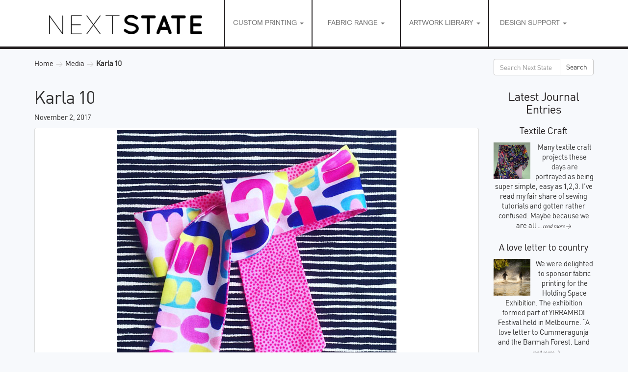

--- FILE ---
content_type: text/html; charset=UTF-8
request_url: https://nextstateprint.com/journal/news/brand-insight-karlacola/attachment/karla-10/
body_size: 17927
content:
<!doctype html>
<html class="no-js" lang="en-AU" prefix="og: https://ogp.me/ns#">
<head>
  <meta charset="utf-8">
  <meta http-equiv="X-UA-Compatible" content="IE=edge">
  <meta name="viewport" content="width=device-width, initial-scale=1">

  <link rel="alternate" type="application/rss+xml" title="Next State Feed" href="https://nextstateprint.com/feed/">
  <link rel="stylesheet" href="//maxcdn.bootstrapcdn.com/font-awesome/4.3.0/css/font-awesome.min.css">
  <link rel="shortcut icon" href="https://nextstateprint.com/wp-content/themes/nextstate/favicon.png" />
  	<style>img:is([sizes="auto" i], [sizes^="auto," i]) { contain-intrinsic-size: 3000px 1500px }</style>
	
            <script data-no-defer="1" data-ezscrex="false" data-cfasync="false" data-pagespeed-no-defer data-cookieconsent="ignore">
                var ctPublicFunctions = {"_ajax_nonce":"afee2b259e","_rest_nonce":"167193dc8f","_ajax_url":"\/wp-admin\/admin-ajax.php","_rest_url":"https:\/\/nextstateprint.com\/wp-json\/","data__cookies_type":"native","data__ajax_type":"rest","data__bot_detector_enabled":0,"data__frontend_data_log_enabled":1,"cookiePrefix":"","wprocket_detected":false,"host_url":"nextstateprint.com","text__ee_click_to_select":"Click to select the whole data","text__ee_original_email":"The complete one is","text__ee_got_it":"Got it","text__ee_blocked":"Blocked","text__ee_cannot_connect":"Cannot connect","text__ee_cannot_decode":"Can not decode email. Unknown reason","text__ee_email_decoder":"CleanTalk email decoder","text__ee_wait_for_decoding":"The magic is on the way!","text__ee_decoding_process":"Please wait a few seconds while we decode the contact data."}
            </script>
        
            <script data-no-defer="1" data-ezscrex="false" data-cfasync="false" data-pagespeed-no-defer data-cookieconsent="ignore">
                var ctPublic = {"_ajax_nonce":"afee2b259e","settings__forms__check_internal":"0","settings__forms__check_external":"0","settings__forms__force_protection":0,"settings__forms__search_test":"1","settings__data__bot_detector_enabled":0,"settings__sfw__anti_crawler":0,"blog_home":"https:\/\/nextstateprint.com\/","pixel__setting":"0","pixel__enabled":false,"pixel__url":null,"data__email_check_before_post":"1","data__email_check_exist_post":1,"data__cookies_type":"native","data__key_is_ok":true,"data__visible_fields_required":true,"wl_brandname":"Anti-Spam by CleanTalk","wl_brandname_short":"CleanTalk","ct_checkjs_key":314849479,"emailEncoderPassKey":"e806f2b112cac38a11d6b054d8cf89a0","bot_detector_forms_excluded":"W10=","advancedCacheExists":false,"varnishCacheExists":false,"wc_ajax_add_to_cart":true}
            </script>
        <script>window._wca = window._wca || [];</script>

<!-- Search Engine Optimisation by Rank Math PRO - https://rankmath.com/ -->
<title>Karla 10 | Next State</title>
<meta name="robots" content="follow, index, max-snippet:-1, max-video-preview:-1, max-image-preview:large"/>
<link rel="canonical" href="https://nextstateprint.com/journal/news/brand-insight-karlacola/attachment/karla-10/" />
<meta property="og:locale" content="en_US" />
<meta property="og:type" content="article" />
<meta property="og:title" content="Karla 10 | Next State" />
<meta property="og:url" content="https://nextstateprint.com/journal/news/brand-insight-karlacola/attachment/karla-10/" />
<meta property="og:site_name" content="Next State" />
<meta property="article:publisher" content="https://www.facebook.com/nextstateprint/" />
<meta property="article:author" content="https://www.facebook.com/nextstateprint" />
<meta property="og:image" content="https://nextstateprint.com/wp-content/uploads/Karla-10.jpg" />
<meta property="og:image:secure_url" content="https://nextstateprint.com/wp-content/uploads/Karla-10.jpg" />
<meta property="og:image:width" content="570" />
<meta property="og:image:height" content="570" />
<meta property="og:image:alt" content="Karla 10" />
<meta property="og:image:type" content="image/jpeg" />
<meta name="twitter:card" content="summary_large_image" />
<meta name="twitter:title" content="Karla 10 | Next State" />
<meta name="twitter:image" content="https://nextstateprint.com/wp-content/uploads/Karla-10.jpg" />
<!-- /Rank Math WordPress SEO plugin -->

<link rel='dns-prefetch' href='//static.klaviyo.com' />
<link rel='dns-prefetch' href='//stats.wp.com' />
<link rel='dns-prefetch' href='//www.googletagmanager.com' />
<script type="text/javascript">
/* <![CDATA[ */
window._wpemojiSettings = {"baseUrl":"https:\/\/s.w.org\/images\/core\/emoji\/16.0.1\/72x72\/","ext":".png","svgUrl":"https:\/\/s.w.org\/images\/core\/emoji\/16.0.1\/svg\/","svgExt":".svg","source":{"concatemoji":"https:\/\/nextstateprint.com\/wp-includes\/js\/wp-emoji-release.min.js?ver=6.8.3"}};
/*! This file is auto-generated */
!function(s,n){var o,i,e;function c(e){try{var t={supportTests:e,timestamp:(new Date).valueOf()};sessionStorage.setItem(o,JSON.stringify(t))}catch(e){}}function p(e,t,n){e.clearRect(0,0,e.canvas.width,e.canvas.height),e.fillText(t,0,0);var t=new Uint32Array(e.getImageData(0,0,e.canvas.width,e.canvas.height).data),a=(e.clearRect(0,0,e.canvas.width,e.canvas.height),e.fillText(n,0,0),new Uint32Array(e.getImageData(0,0,e.canvas.width,e.canvas.height).data));return t.every(function(e,t){return e===a[t]})}function u(e,t){e.clearRect(0,0,e.canvas.width,e.canvas.height),e.fillText(t,0,0);for(var n=e.getImageData(16,16,1,1),a=0;a<n.data.length;a++)if(0!==n.data[a])return!1;return!0}function f(e,t,n,a){switch(t){case"flag":return n(e,"\ud83c\udff3\ufe0f\u200d\u26a7\ufe0f","\ud83c\udff3\ufe0f\u200b\u26a7\ufe0f")?!1:!n(e,"\ud83c\udde8\ud83c\uddf6","\ud83c\udde8\u200b\ud83c\uddf6")&&!n(e,"\ud83c\udff4\udb40\udc67\udb40\udc62\udb40\udc65\udb40\udc6e\udb40\udc67\udb40\udc7f","\ud83c\udff4\u200b\udb40\udc67\u200b\udb40\udc62\u200b\udb40\udc65\u200b\udb40\udc6e\u200b\udb40\udc67\u200b\udb40\udc7f");case"emoji":return!a(e,"\ud83e\udedf")}return!1}function g(e,t,n,a){var r="undefined"!=typeof WorkerGlobalScope&&self instanceof WorkerGlobalScope?new OffscreenCanvas(300,150):s.createElement("canvas"),o=r.getContext("2d",{willReadFrequently:!0}),i=(o.textBaseline="top",o.font="600 32px Arial",{});return e.forEach(function(e){i[e]=t(o,e,n,a)}),i}function t(e){var t=s.createElement("script");t.src=e,t.defer=!0,s.head.appendChild(t)}"undefined"!=typeof Promise&&(o="wpEmojiSettingsSupports",i=["flag","emoji"],n.supports={everything:!0,everythingExceptFlag:!0},e=new Promise(function(e){s.addEventListener("DOMContentLoaded",e,{once:!0})}),new Promise(function(t){var n=function(){try{var e=JSON.parse(sessionStorage.getItem(o));if("object"==typeof e&&"number"==typeof e.timestamp&&(new Date).valueOf()<e.timestamp+604800&&"object"==typeof e.supportTests)return e.supportTests}catch(e){}return null}();if(!n){if("undefined"!=typeof Worker&&"undefined"!=typeof OffscreenCanvas&&"undefined"!=typeof URL&&URL.createObjectURL&&"undefined"!=typeof Blob)try{var e="postMessage("+g.toString()+"("+[JSON.stringify(i),f.toString(),p.toString(),u.toString()].join(",")+"));",a=new Blob([e],{type:"text/javascript"}),r=new Worker(URL.createObjectURL(a),{name:"wpTestEmojiSupports"});return void(r.onmessage=function(e){c(n=e.data),r.terminate(),t(n)})}catch(e){}c(n=g(i,f,p,u))}t(n)}).then(function(e){for(var t in e)n.supports[t]=e[t],n.supports.everything=n.supports.everything&&n.supports[t],"flag"!==t&&(n.supports.everythingExceptFlag=n.supports.everythingExceptFlag&&n.supports[t]);n.supports.everythingExceptFlag=n.supports.everythingExceptFlag&&!n.supports.flag,n.DOMReady=!1,n.readyCallback=function(){n.DOMReady=!0}}).then(function(){return e}).then(function(){var e;n.supports.everything||(n.readyCallback(),(e=n.source||{}).concatemoji?t(e.concatemoji):e.wpemoji&&e.twemoji&&(t(e.twemoji),t(e.wpemoji)))}))}((window,document),window._wpemojiSettings);
/* ]]> */
</script>
<link rel='stylesheet' id='woocommerce-smart-coupons-available-coupons-block-css' href='https://nextstateprint.com/wp-content/plugins/woocommerce-smart-coupons/blocks/build/style-woocommerce-smart-coupons-available-coupons-block.css?ver=9.50.0' type='text/css' media='all' />
<link rel='stylesheet' id='wp-components-css' href='https://nextstateprint.com/wp-includes/css/dist/components/style.min.css?ver=6.8.3' type='text/css' media='all' />
<link rel='stylesheet' id='woocommerce-smart-coupons-send-coupon-form-block-css' href='https://nextstateprint.com/wp-content/plugins/woocommerce-smart-coupons/blocks/build/style-woocommerce-smart-coupons-send-coupon-form-block.css?ver=9.50.0' type='text/css' media='all' />
<link rel='stylesheet' id='woocommerce-smart-coupons-action-tab-frontend-css' href='https://nextstateprint.com/wp-content/plugins/woocommerce-smart-coupons/blocks/build/style-woocommerce-smart-coupons-action-tab-frontend.css?ver=9.50.0' type='text/css' media='all' />
<link rel='stylesheet' id='woo-conditional-shipping-blocks-style-css' href='https://nextstateprint.com/wp-content/plugins/conditional-shipping-for-woocommerce/frontend/css/woo-conditional-shipping.css?ver=3.5.0.free' type='text/css' media='all' />
<link rel='stylesheet' id='sbi_styles-css' href='https://nextstateprint.com/wp-content/plugins/instagram-feed/css/sbi-styles.min.css?ver=6.9.1' type='text/css' media='all' />
<style id='wp-emoji-styles-inline-css' type='text/css'>

	img.wp-smiley, img.emoji {
		display: inline !important;
		border: none !important;
		box-shadow: none !important;
		height: 1em !important;
		width: 1em !important;
		margin: 0 0.07em !important;
		vertical-align: -0.1em !important;
		background: none !important;
		padding: 0 !important;
	}
</style>
<link rel='stylesheet' id='wp-block-library-css' href='https://nextstateprint.com/wp-includes/css/dist/block-library/style.min.css?ver=6.8.3' type='text/css' media='all' />
<style id='classic-theme-styles-inline-css' type='text/css'>
/*! This file is auto-generated */
.wp-block-button__link{color:#fff;background-color:#32373c;border-radius:9999px;box-shadow:none;text-decoration:none;padding:calc(.667em + 2px) calc(1.333em + 2px);font-size:1.125em}.wp-block-file__button{background:#32373c;color:#fff;text-decoration:none}
</style>
<link rel='stylesheet' id='mediaelement-css' href='https://nextstateprint.com/wp-includes/js/mediaelement/mediaelementplayer-legacy.min.css?ver=4.2.17' type='text/css' media='all' />
<link rel='stylesheet' id='wp-mediaelement-css' href='https://nextstateprint.com/wp-includes/js/mediaelement/wp-mediaelement.min.css?ver=6.8.3' type='text/css' media='all' />
<style id='jetpack-sharing-buttons-style-inline-css' type='text/css'>
.jetpack-sharing-buttons__services-list{display:flex;flex-direction:row;flex-wrap:wrap;gap:0;list-style-type:none;margin:5px;padding:0}.jetpack-sharing-buttons__services-list.has-small-icon-size{font-size:12px}.jetpack-sharing-buttons__services-list.has-normal-icon-size{font-size:16px}.jetpack-sharing-buttons__services-list.has-large-icon-size{font-size:24px}.jetpack-sharing-buttons__services-list.has-huge-icon-size{font-size:36px}@media print{.jetpack-sharing-buttons__services-list{display:none!important}}.editor-styles-wrapper .wp-block-jetpack-sharing-buttons{gap:0;padding-inline-start:0}ul.jetpack-sharing-buttons__services-list.has-background{padding:1.25em 2.375em}
</style>
<link rel='stylesheet' id='view_editor_gutenberg_frontend_assets-css' href='https://nextstateprint.com/wp-content/plugins/toolset-blocks/public/css/views-frontend.css?ver=3.6.20' type='text/css' media='all' />
<style id='view_editor_gutenberg_frontend_assets-inline-css' type='text/css'>
.wpv-sort-list-dropdown.wpv-sort-list-dropdown-style-default > span.wpv-sort-list,.wpv-sort-list-dropdown.wpv-sort-list-dropdown-style-default .wpv-sort-list-item {border-color: #cdcdcd;}.wpv-sort-list-dropdown.wpv-sort-list-dropdown-style-default .wpv-sort-list-item a {color: #444;background-color: #fff;}.wpv-sort-list-dropdown.wpv-sort-list-dropdown-style-default a:hover,.wpv-sort-list-dropdown.wpv-sort-list-dropdown-style-default a:focus {color: #000;background-color: #eee;}.wpv-sort-list-dropdown.wpv-sort-list-dropdown-style-default .wpv-sort-list-item.wpv-sort-list-current a {color: #000;background-color: #eee;}
.wpv-sort-list-dropdown.wpv-sort-list-dropdown-style-default > span.wpv-sort-list,.wpv-sort-list-dropdown.wpv-sort-list-dropdown-style-default .wpv-sort-list-item {border-color: #cdcdcd;}.wpv-sort-list-dropdown.wpv-sort-list-dropdown-style-default .wpv-sort-list-item a {color: #444;background-color: #fff;}.wpv-sort-list-dropdown.wpv-sort-list-dropdown-style-default a:hover,.wpv-sort-list-dropdown.wpv-sort-list-dropdown-style-default a:focus {color: #000;background-color: #eee;}.wpv-sort-list-dropdown.wpv-sort-list-dropdown-style-default .wpv-sort-list-item.wpv-sort-list-current a {color: #000;background-color: #eee;}.wpv-sort-list-dropdown.wpv-sort-list-dropdown-style-grey > span.wpv-sort-list,.wpv-sort-list-dropdown.wpv-sort-list-dropdown-style-grey .wpv-sort-list-item {border-color: #cdcdcd;}.wpv-sort-list-dropdown.wpv-sort-list-dropdown-style-grey .wpv-sort-list-item a {color: #444;background-color: #eeeeee;}.wpv-sort-list-dropdown.wpv-sort-list-dropdown-style-grey a:hover,.wpv-sort-list-dropdown.wpv-sort-list-dropdown-style-grey a:focus {color: #000;background-color: #e5e5e5;}.wpv-sort-list-dropdown.wpv-sort-list-dropdown-style-grey .wpv-sort-list-item.wpv-sort-list-current a {color: #000;background-color: #e5e5e5;}
.wpv-sort-list-dropdown.wpv-sort-list-dropdown-style-default > span.wpv-sort-list,.wpv-sort-list-dropdown.wpv-sort-list-dropdown-style-default .wpv-sort-list-item {border-color: #cdcdcd;}.wpv-sort-list-dropdown.wpv-sort-list-dropdown-style-default .wpv-sort-list-item a {color: #444;background-color: #fff;}.wpv-sort-list-dropdown.wpv-sort-list-dropdown-style-default a:hover,.wpv-sort-list-dropdown.wpv-sort-list-dropdown-style-default a:focus {color: #000;background-color: #eee;}.wpv-sort-list-dropdown.wpv-sort-list-dropdown-style-default .wpv-sort-list-item.wpv-sort-list-current a {color: #000;background-color: #eee;}.wpv-sort-list-dropdown.wpv-sort-list-dropdown-style-grey > span.wpv-sort-list,.wpv-sort-list-dropdown.wpv-sort-list-dropdown-style-grey .wpv-sort-list-item {border-color: #cdcdcd;}.wpv-sort-list-dropdown.wpv-sort-list-dropdown-style-grey .wpv-sort-list-item a {color: #444;background-color: #eeeeee;}.wpv-sort-list-dropdown.wpv-sort-list-dropdown-style-grey a:hover,.wpv-sort-list-dropdown.wpv-sort-list-dropdown-style-grey a:focus {color: #000;background-color: #e5e5e5;}.wpv-sort-list-dropdown.wpv-sort-list-dropdown-style-grey .wpv-sort-list-item.wpv-sort-list-current a {color: #000;background-color: #e5e5e5;}.wpv-sort-list-dropdown.wpv-sort-list-dropdown-style-blue > span.wpv-sort-list,.wpv-sort-list-dropdown.wpv-sort-list-dropdown-style-blue .wpv-sort-list-item {border-color: #0099cc;}.wpv-sort-list-dropdown.wpv-sort-list-dropdown-style-blue .wpv-sort-list-item a {color: #444;background-color: #cbddeb;}.wpv-sort-list-dropdown.wpv-sort-list-dropdown-style-blue a:hover,.wpv-sort-list-dropdown.wpv-sort-list-dropdown-style-blue a:focus {color: #000;background-color: #95bedd;}.wpv-sort-list-dropdown.wpv-sort-list-dropdown-style-blue .wpv-sort-list-item.wpv-sort-list-current a {color: #000;background-color: #95bedd;}
</style>
<style id='global-styles-inline-css' type='text/css'>
:root{--wp--preset--aspect-ratio--square: 1;--wp--preset--aspect-ratio--4-3: 4/3;--wp--preset--aspect-ratio--3-4: 3/4;--wp--preset--aspect-ratio--3-2: 3/2;--wp--preset--aspect-ratio--2-3: 2/3;--wp--preset--aspect-ratio--16-9: 16/9;--wp--preset--aspect-ratio--9-16: 9/16;--wp--preset--color--black: #000000;--wp--preset--color--cyan-bluish-gray: #abb8c3;--wp--preset--color--white: #ffffff;--wp--preset--color--pale-pink: #f78da7;--wp--preset--color--vivid-red: #cf2e2e;--wp--preset--color--luminous-vivid-orange: #ff6900;--wp--preset--color--luminous-vivid-amber: #fcb900;--wp--preset--color--light-green-cyan: #7bdcb5;--wp--preset--color--vivid-green-cyan: #00d084;--wp--preset--color--pale-cyan-blue: #8ed1fc;--wp--preset--color--vivid-cyan-blue: #0693e3;--wp--preset--color--vivid-purple: #9b51e0;--wp--preset--gradient--vivid-cyan-blue-to-vivid-purple: linear-gradient(135deg,rgba(6,147,227,1) 0%,rgb(155,81,224) 100%);--wp--preset--gradient--light-green-cyan-to-vivid-green-cyan: linear-gradient(135deg,rgb(122,220,180) 0%,rgb(0,208,130) 100%);--wp--preset--gradient--luminous-vivid-amber-to-luminous-vivid-orange: linear-gradient(135deg,rgba(252,185,0,1) 0%,rgba(255,105,0,1) 100%);--wp--preset--gradient--luminous-vivid-orange-to-vivid-red: linear-gradient(135deg,rgba(255,105,0,1) 0%,rgb(207,46,46) 100%);--wp--preset--gradient--very-light-gray-to-cyan-bluish-gray: linear-gradient(135deg,rgb(238,238,238) 0%,rgb(169,184,195) 100%);--wp--preset--gradient--cool-to-warm-spectrum: linear-gradient(135deg,rgb(74,234,220) 0%,rgb(151,120,209) 20%,rgb(207,42,186) 40%,rgb(238,44,130) 60%,rgb(251,105,98) 80%,rgb(254,248,76) 100%);--wp--preset--gradient--blush-light-purple: linear-gradient(135deg,rgb(255,206,236) 0%,rgb(152,150,240) 100%);--wp--preset--gradient--blush-bordeaux: linear-gradient(135deg,rgb(254,205,165) 0%,rgb(254,45,45) 50%,rgb(107,0,62) 100%);--wp--preset--gradient--luminous-dusk: linear-gradient(135deg,rgb(255,203,112) 0%,rgb(199,81,192) 50%,rgb(65,88,208) 100%);--wp--preset--gradient--pale-ocean: linear-gradient(135deg,rgb(255,245,203) 0%,rgb(182,227,212) 50%,rgb(51,167,181) 100%);--wp--preset--gradient--electric-grass: linear-gradient(135deg,rgb(202,248,128) 0%,rgb(113,206,126) 100%);--wp--preset--gradient--midnight: linear-gradient(135deg,rgb(2,3,129) 0%,rgb(40,116,252) 100%);--wp--preset--font-size--small: 13px;--wp--preset--font-size--medium: 20px;--wp--preset--font-size--large: 36px;--wp--preset--font-size--x-large: 42px;--wp--preset--spacing--20: 0.44rem;--wp--preset--spacing--30: 0.67rem;--wp--preset--spacing--40: 1rem;--wp--preset--spacing--50: 1.5rem;--wp--preset--spacing--60: 2.25rem;--wp--preset--spacing--70: 3.38rem;--wp--preset--spacing--80: 5.06rem;--wp--preset--shadow--natural: 6px 6px 9px rgba(0, 0, 0, 0.2);--wp--preset--shadow--deep: 12px 12px 50px rgba(0, 0, 0, 0.4);--wp--preset--shadow--sharp: 6px 6px 0px rgba(0, 0, 0, 0.2);--wp--preset--shadow--outlined: 6px 6px 0px -3px rgba(255, 255, 255, 1), 6px 6px rgba(0, 0, 0, 1);--wp--preset--shadow--crisp: 6px 6px 0px rgba(0, 0, 0, 1);}:where(.is-layout-flex){gap: 0.5em;}:where(.is-layout-grid){gap: 0.5em;}body .is-layout-flex{display: flex;}.is-layout-flex{flex-wrap: wrap;align-items: center;}.is-layout-flex > :is(*, div){margin: 0;}body .is-layout-grid{display: grid;}.is-layout-grid > :is(*, div){margin: 0;}:where(.wp-block-columns.is-layout-flex){gap: 2em;}:where(.wp-block-columns.is-layout-grid){gap: 2em;}:where(.wp-block-post-template.is-layout-flex){gap: 1.25em;}:where(.wp-block-post-template.is-layout-grid){gap: 1.25em;}.has-black-color{color: var(--wp--preset--color--black) !important;}.has-cyan-bluish-gray-color{color: var(--wp--preset--color--cyan-bluish-gray) !important;}.has-white-color{color: var(--wp--preset--color--white) !important;}.has-pale-pink-color{color: var(--wp--preset--color--pale-pink) !important;}.has-vivid-red-color{color: var(--wp--preset--color--vivid-red) !important;}.has-luminous-vivid-orange-color{color: var(--wp--preset--color--luminous-vivid-orange) !important;}.has-luminous-vivid-amber-color{color: var(--wp--preset--color--luminous-vivid-amber) !important;}.has-light-green-cyan-color{color: var(--wp--preset--color--light-green-cyan) !important;}.has-vivid-green-cyan-color{color: var(--wp--preset--color--vivid-green-cyan) !important;}.has-pale-cyan-blue-color{color: var(--wp--preset--color--pale-cyan-blue) !important;}.has-vivid-cyan-blue-color{color: var(--wp--preset--color--vivid-cyan-blue) !important;}.has-vivid-purple-color{color: var(--wp--preset--color--vivid-purple) !important;}.has-black-background-color{background-color: var(--wp--preset--color--black) !important;}.has-cyan-bluish-gray-background-color{background-color: var(--wp--preset--color--cyan-bluish-gray) !important;}.has-white-background-color{background-color: var(--wp--preset--color--white) !important;}.has-pale-pink-background-color{background-color: var(--wp--preset--color--pale-pink) !important;}.has-vivid-red-background-color{background-color: var(--wp--preset--color--vivid-red) !important;}.has-luminous-vivid-orange-background-color{background-color: var(--wp--preset--color--luminous-vivid-orange) !important;}.has-luminous-vivid-amber-background-color{background-color: var(--wp--preset--color--luminous-vivid-amber) !important;}.has-light-green-cyan-background-color{background-color: var(--wp--preset--color--light-green-cyan) !important;}.has-vivid-green-cyan-background-color{background-color: var(--wp--preset--color--vivid-green-cyan) !important;}.has-pale-cyan-blue-background-color{background-color: var(--wp--preset--color--pale-cyan-blue) !important;}.has-vivid-cyan-blue-background-color{background-color: var(--wp--preset--color--vivid-cyan-blue) !important;}.has-vivid-purple-background-color{background-color: var(--wp--preset--color--vivid-purple) !important;}.has-black-border-color{border-color: var(--wp--preset--color--black) !important;}.has-cyan-bluish-gray-border-color{border-color: var(--wp--preset--color--cyan-bluish-gray) !important;}.has-white-border-color{border-color: var(--wp--preset--color--white) !important;}.has-pale-pink-border-color{border-color: var(--wp--preset--color--pale-pink) !important;}.has-vivid-red-border-color{border-color: var(--wp--preset--color--vivid-red) !important;}.has-luminous-vivid-orange-border-color{border-color: var(--wp--preset--color--luminous-vivid-orange) !important;}.has-luminous-vivid-amber-border-color{border-color: var(--wp--preset--color--luminous-vivid-amber) !important;}.has-light-green-cyan-border-color{border-color: var(--wp--preset--color--light-green-cyan) !important;}.has-vivid-green-cyan-border-color{border-color: var(--wp--preset--color--vivid-green-cyan) !important;}.has-pale-cyan-blue-border-color{border-color: var(--wp--preset--color--pale-cyan-blue) !important;}.has-vivid-cyan-blue-border-color{border-color: var(--wp--preset--color--vivid-cyan-blue) !important;}.has-vivid-purple-border-color{border-color: var(--wp--preset--color--vivid-purple) !important;}.has-vivid-cyan-blue-to-vivid-purple-gradient-background{background: var(--wp--preset--gradient--vivid-cyan-blue-to-vivid-purple) !important;}.has-light-green-cyan-to-vivid-green-cyan-gradient-background{background: var(--wp--preset--gradient--light-green-cyan-to-vivid-green-cyan) !important;}.has-luminous-vivid-amber-to-luminous-vivid-orange-gradient-background{background: var(--wp--preset--gradient--luminous-vivid-amber-to-luminous-vivid-orange) !important;}.has-luminous-vivid-orange-to-vivid-red-gradient-background{background: var(--wp--preset--gradient--luminous-vivid-orange-to-vivid-red) !important;}.has-very-light-gray-to-cyan-bluish-gray-gradient-background{background: var(--wp--preset--gradient--very-light-gray-to-cyan-bluish-gray) !important;}.has-cool-to-warm-spectrum-gradient-background{background: var(--wp--preset--gradient--cool-to-warm-spectrum) !important;}.has-blush-light-purple-gradient-background{background: var(--wp--preset--gradient--blush-light-purple) !important;}.has-blush-bordeaux-gradient-background{background: var(--wp--preset--gradient--blush-bordeaux) !important;}.has-luminous-dusk-gradient-background{background: var(--wp--preset--gradient--luminous-dusk) !important;}.has-pale-ocean-gradient-background{background: var(--wp--preset--gradient--pale-ocean) !important;}.has-electric-grass-gradient-background{background: var(--wp--preset--gradient--electric-grass) !important;}.has-midnight-gradient-background{background: var(--wp--preset--gradient--midnight) !important;}.has-small-font-size{font-size: var(--wp--preset--font-size--small) !important;}.has-medium-font-size{font-size: var(--wp--preset--font-size--medium) !important;}.has-large-font-size{font-size: var(--wp--preset--font-size--large) !important;}.has-x-large-font-size{font-size: var(--wp--preset--font-size--x-large) !important;}
:where(.wp-block-post-template.is-layout-flex){gap: 1.25em;}:where(.wp-block-post-template.is-layout-grid){gap: 1.25em;}
:where(.wp-block-columns.is-layout-flex){gap: 2em;}:where(.wp-block-columns.is-layout-grid){gap: 2em;}
:root :where(.wp-block-pullquote){font-size: 1.5em;line-height: 1.6;}
</style>
<link rel='stylesheet' id='cleantalk-public-css-css' href='https://nextstateprint.com/wp-content/plugins/cleantalk-spam-protect/css/cleantalk-public.min.css?ver=6.62_1755933926' type='text/css' media='all' />
<link rel='stylesheet' id='cleantalk-email-decoder-css-css' href='https://nextstateprint.com/wp-content/plugins/cleantalk-spam-protect/css/cleantalk-email-decoder.min.css?ver=6.62_1755933926' type='text/css' media='all' />
<link rel='stylesheet' id='wpa-css-css' href='https://nextstateprint.com/wp-content/plugins/honeypot/includes/css/wpa.css?ver=2.2.14' type='text/css' media='all' />
<link rel='stylesheet' id='woocommerce-layout-css' href='https://nextstateprint.com/wp-content/plugins/woocommerce/assets/css/woocommerce-layout.css?ver=10.1.3' type='text/css' media='all' />
<style id='woocommerce-layout-inline-css' type='text/css'>

	.infinite-scroll .woocommerce-pagination {
		display: none;
	}
</style>
<link rel='stylesheet' id='woocommerce-smallscreen-css' href='https://nextstateprint.com/wp-content/plugins/woocommerce/assets/css/woocommerce-smallscreen.css?ver=10.1.3' type='text/css' media='only screen and (max-width: 768px)' />
<link rel='stylesheet' id='woocommerce-general-css' href='https://nextstateprint.com/wp-content/plugins/woocommerce/assets/css/woocommerce.css?ver=10.1.3' type='text/css' media='all' />
<style id='woocommerce-inline-inline-css' type='text/css'>
.woocommerce form .form-row .required { visibility: visible; }
</style>
<link rel='stylesheet' id='woo_conditional_shipping_css-css' href='https://nextstateprint.com/wp-content/plugins/conditional-shipping-for-woocommerce/includes/frontend/../../frontend/css/woo-conditional-shipping.css?ver=3.5.0.free' type='text/css' media='all' />
<link rel='stylesheet' id='brands-styles-css' href='https://nextstateprint.com/wp-content/plugins/woocommerce/assets/css/brands.css?ver=10.1.3' type='text/css' media='all' />
<link rel='stylesheet' id='wp-pagenavi-css' href='https://nextstateprint.com/wp-content/plugins/wp-pagenavi/pagenavi-css.css?ver=2.70' type='text/css' media='all' />
<link rel='stylesheet' id='tablepress-default-css' href='https://nextstateprint.com/wp-content/plugins/tablepress/css/build/default.css?ver=3.1.3' type='text/css' media='all' />
<link rel='stylesheet' id='roots_css-css' href='https://nextstateprint.com/wp-content/themes/nextstate/assets/css/main.min.css?74ee40244f9ebd3586d8862eea73b579&#038;ver=2.010' type='text/css' media='all' />
<script type="text/javascript" src="https://nextstateprint.com/wp-content/plugins/toolset-blocks/vendor/toolset/common-es/public/toolset-common-es-frontend.js?ver=175000" id="toolset-common-es-frontend-js"></script>
<script type="text/javascript" src="https://nextstateprint.com/wp-content/plugins/cleantalk-spam-protect/js/apbct-public-bundle_gathering.min.js?ver=6.62_1755933926" id="apbct-public-bundle_gathering.min-js-js"></script>
<script type="text/javascript" src="https://nextstateprint.com/wp-includes/js/jquery/jquery.min.js?ver=3.7.1" id="jquery-core-js"></script>
<script type="text/javascript" src="https://nextstateprint.com/wp-includes/js/jquery/jquery-migrate.min.js?ver=3.4.1" id="jquery-migrate-js"></script>
<script type="text/javascript" src="https://nextstateprint.com/wp-content/plugins/woocommerce/assets/js/jquery-blockui/jquery.blockUI.min.js?ver=2.7.0-wc.10.1.3" id="jquery-blockui-js" data-wp-strategy="defer"></script>
<script type="text/javascript" id="wc-add-to-cart-js-extra">
/* <![CDATA[ */
var wc_add_to_cart_params = {"ajax_url":"\/wp-admin\/admin-ajax.php","wc_ajax_url":"\/?wc-ajax=%%endpoint%%","i18n_view_cart":"View cart","cart_url":"https:\/\/nextstateprint.com\/cart\/","is_cart":"","cart_redirect_after_add":"no"};
/* ]]> */
</script>
<script type="text/javascript" src="https://nextstateprint.com/wp-content/plugins/woocommerce/assets/js/frontend/add-to-cart.min.js?ver=10.1.3" id="wc-add-to-cart-js" defer="defer" data-wp-strategy="defer"></script>
<script type="text/javascript" src="https://nextstateprint.com/wp-content/plugins/woocommerce/assets/js/js-cookie/js.cookie.min.js?ver=2.1.4-wc.10.1.3" id="js-cookie-js" data-wp-strategy="defer"></script>
<script type="text/javascript" id="woo-conditional-shipping-js-js-extra">
/* <![CDATA[ */
var conditional_shipping_settings = {"trigger_fields":[]};
/* ]]> */
</script>
<script type="text/javascript" src="https://nextstateprint.com/wp-content/plugins/conditional-shipping-for-woocommerce/includes/frontend/../../frontend/js/woo-conditional-shipping.js?ver=3.5.0.free" id="woo-conditional-shipping-js-js"></script>
<script type="text/javascript" src="https://stats.wp.com/s-202604.js" id="woocommerce-analytics-js" defer="defer" data-wp-strategy="defer"></script>

<!-- Google tag (gtag.js) snippet added by Site Kit -->
<!-- Google Analytics snippet added by Site Kit -->
<script type="text/javascript" src="https://www.googletagmanager.com/gtag/js?id=G-GGNS3B9MWD" id="google_gtagjs-js" async></script>
<script type="text/javascript" id="google_gtagjs-js-after">
/* <![CDATA[ */
window.dataLayer = window.dataLayer || [];function gtag(){dataLayer.push(arguments);}
gtag("set","linker",{"domains":["nextstateprint.com"]});
gtag("js", new Date());
gtag("set", "developer_id.dZTNiMT", true);
gtag("config", "G-GGNS3B9MWD");
 window._googlesitekit = window._googlesitekit || {}; window._googlesitekit.throttledEvents = []; window._googlesitekit.gtagEvent = (name, data) => { var key = JSON.stringify( { name, data } ); if ( !! window._googlesitekit.throttledEvents[ key ] ) { return; } window._googlesitekit.throttledEvents[ key ] = true; setTimeout( () => { delete window._googlesitekit.throttledEvents[ key ]; }, 5 ); gtag( "event", name, { ...data, event_source: "site-kit" } ); }; 
/* ]]> */
</script>
<script type="text/javascript" id="wc-settings-dep-in-header-js-after">
/* <![CDATA[ */
console.warn( "Scripts that have a dependency on [wc-settings, wc-blocks-checkout] must be loaded in the footer, klaviyo-klaviyo-checkout-block-editor-script was registered to load in the header, but has been switched to load in the footer instead. See https://github.com/woocommerce/woocommerce-gutenberg-products-block/pull/5059" );
console.warn( "Scripts that have a dependency on [wc-settings, wc-blocks-checkout] must be loaded in the footer, klaviyo-klaviyo-checkout-block-view-script was registered to load in the header, but has been switched to load in the footer instead. See https://github.com/woocommerce/woocommerce-gutenberg-products-block/pull/5059" );
/* ]]> */
</script>
<link rel="https://api.w.org/" href="https://nextstateprint.com/wp-json/" /><link rel="alternate" title="JSON" type="application/json" href="https://nextstateprint.com/wp-json/wp/v2/media/12580" /><link rel="EditURI" type="application/rsd+xml" title="RSD" href="https://nextstateprint.com/xmlrpc.php?rsd" />
<meta name="generator" content="WordPress 6.8.3" />
<link rel='shortlink' href='https://nextstateprint.com/?p=12580' />
<link rel="alternate" title="oEmbed (JSON)" type="application/json+oembed" href="https://nextstateprint.com/wp-json/oembed/1.0/embed?url=https%3A%2F%2Fnextstateprint.com%2Fjournal%2Fnews%2Fbrand-insight-karlacola%2Fattachment%2Fkarla-10%2F" />
<link rel="alternate" title="oEmbed (XML)" type="text/xml+oembed" href="https://nextstateprint.com/wp-json/oembed/1.0/embed?url=https%3A%2F%2Fnextstateprint.com%2Fjournal%2Fnews%2Fbrand-insight-karlacola%2Fattachment%2Fkarla-10%2F&#038;format=xml" />
<style>
		#category-posts-4-internal ul {padding: 0;}
#category-posts-4-internal .cat-post-item img {max-width: initial; max-height: initial; margin: initial;}
#category-posts-4-internal .cat-post-author {margin-bottom: 0;}
#category-posts-4-internal .cat-post-thumbnail {margin: 5px 10px 5px 0;}
#category-posts-4-internal .cat-post-item:before {content: ""; clear: both;}
#category-posts-4-internal .cat-post-excerpt-more {display: inline-block;}
#category-posts-4-internal .cat-post-item {list-style: none; margin: 3px 0 10px; padding: 3px 0;}
#category-posts-4-internal .cat-post-current .cat-post-title {font-weight: bold; text-transform: uppercase;}
#category-posts-4-internal [class*=cat-post-tax] {font-size: 0.85em;}
#category-posts-4-internal [class*=cat-post-tax] * {display:inline-block;}
#category-posts-4-internal .cat-post-item:after {content: ""; display: table;	clear: both;}
#category-posts-4-internal .cat-post-item .cat-post-title {overflow: hidden;text-overflow: ellipsis;white-space: initial;display: -webkit-box;-webkit-line-clamp: 2;-webkit-box-orient: vertical;padding-bottom: 0 !important;}
#category-posts-4-internal .cpwp-wrap-text p {display: inline;}
#category-posts-4-internal .cat-post-item .cpwp-wrap-text {overflow: hidden;text-overflow: ellipsis;white-space: initial;display: -webkit-box;-webkit-line-clamp: 0;-webkit-box-orient: vertical;padding-bottom: 0 !important;}
#category-posts-4-internal p.cpwp-excerpt-text {min-width: 120px;}
#category-posts-4-internal .cat-post-item:after {content: ""; display: table;	clear: both;}
#category-posts-4-internal .cat-post-thumbnail {display:block; float:left; margin:5px 10px 5px 0;}
#category-posts-4-internal .cat-post-crop {overflow:hidden;display:block;}
#category-posts-4-internal p {margin:5px 0 0 0}
#category-posts-4-internal li > div {margin:5px 0 0 0; clear:both;}
#category-posts-4-internal .dashicons {vertical-align:middle;}
#category-posts-4-internal .cat-post-thumbnail .cat-post-crop img {height: 75px;}
#category-posts-4-internal .cat-post-thumbnail .cat-post-crop img {width: 75px;}
#category-posts-4-internal .cat-post-thumbnail .cat-post-crop img {object-fit: cover; max-width: 100%; display: block;}
#category-posts-4-internal .cat-post-thumbnail .cat-post-crop-not-supported img {width: 100%;}
#category-posts-4-internal .cat-post-thumbnail {max-width:100%;}
#category-posts-4-internal .cat-post-item img {margin: initial;}
#category-posts-4-internal .cat-post-white span {background-color: white;}
#category-posts-4-internal .cat-post-white img {padding-bottom: 0 !important; -webkit-transition: all 0.3s ease; -moz-transition: all 0.3s ease; -ms-transition: all 0.3s ease; -o-transition: all 0.3s ease; transition: all 0.3s ease;}
#category-posts-4-internal .cat-post-white:hover img {opacity: 0.8;}
</style>
		<meta name="generator" content="Site Kit by Google 1.170.0" />	<style>img#wpstats{display:none}</style>
			<noscript><style>.woocommerce-product-gallery{ opacity: 1 !important; }</style></noscript>
	
<!-- Google AdSense meta tags added by Site Kit -->
<meta name="google-adsense-platform-account" content="ca-host-pub-2644536267352236">
<meta name="google-adsense-platform-domain" content="sitekit.withgoogle.com">
<!-- End Google AdSense meta tags added by Site Kit -->
 <script> window.addEventListener("load",function(){ var c={script:false,link:false}; function ls(s) { if(!['script','link'].includes(s)||c[s]){return;}c[s]=true; var d=document,f=d.getElementsByTagName(s)[0],j=d.createElement(s); if(s==='script'){j.async=true;j.src='https://nextstateprint.com/wp-content/plugins/toolset-blocks/vendor/toolset/blocks/public/js/frontend.js?v=1.6.16';}else{ j.rel='stylesheet';j.href='https://nextstateprint.com/wp-content/plugins/toolset-blocks/vendor/toolset/blocks/public/css/style.css?v=1.6.16';} f.parentNode.insertBefore(j, f); }; function ex(){ls('script');ls('link')} window.addEventListener("scroll", ex, {once: true}); if (('IntersectionObserver' in window) && ('IntersectionObserverEntry' in window) && ('intersectionRatio' in window.IntersectionObserverEntry.prototype)) { var i = 0, fb = document.querySelectorAll("[class^='tb-']"), o = new IntersectionObserver(es => { es.forEach(e => { o.unobserve(e.target); if (e.intersectionRatio > 0) { ex();o.disconnect();}else{ i++;if(fb.length>i){o.observe(fb[i])}} }) }); if (fb.length) { o.observe(fb[i]) } } }) </script>
	<noscript>
		<link rel="stylesheet" href="https://nextstateprint.com/wp-content/plugins/toolset-blocks/vendor/toolset/blocks/public/css/style.css">
	</noscript>		<style type="text/css" id="wp-custom-css">
			div.has-background {
	padding: 0px 15px;
	}
div.has-background a.textlink {
	text-decoration: underline;}

li {padding-bottom: 10px}		</style>
		

	<!--[if lt IE 9]>
	<script async src="//cdnjs.cloudflare.com/ajax/libs/html5shiv/3.7.2/html5shiv.min.js"></script>';
	<script async src="//cdnjs.cloudflare.com/ajax/libs/respond.js/1.4.2/respond.min.js"></script>';
	<![endif]-->
	<script>// <![CDATA[
		(function(i,s,o,g,r,a,m){i['GoogleAnalyticsObject']=r;i[r]=i[r]||function(){ (i[r].q=i[r].q||[]).push(arguments)},i[r].l=1*new Date();a=s.createElement(o), m=s.getElementsByTagName(o)[0];a.async=1;a.src=g;m.parentNode.insertBefore(a,m) })(window,document,'script','//www.google-analytics.com/analytics.js','ga'); ga('create', 'UA-57709158-1', 'auto'); ga('send', 'pageview');
		// ]]></script>
    <script type="text/javascript">//<![CDATA[
        var tlJsHost = ((window.location.protocol == "https:") ? "https://secure.comodo.com/" : "http://www.trustlogo.com/");
        document.write(unescape("%3Cscript src='" + tlJsHost + "trustlogo/javascript/trustlogo.js' type='text/javascript'%3E%3C/script%3E"));
        //]]>
    </script>
  <!-- Hotjar Tracking Code for my site -->
  <script>
    (function(h,o,t,j,a,r){
      h.hj=h.hj||function(){(h.hj.q=h.hj.q||[]).push(arguments)};
      h._hjSettings={hjid:3435538,hjsv:6};
      a=o.getElementsByTagName('head')[0];
      r=o.createElement('script');r.async=1;
      r.src=t+h._hjSettings.hjid+j+h._hjSettings.hjsv;
      a.appendChild(r);
    })(window,document,'https://static.hotjar.com/c/hotjar-','.js?sv=');
  </script>
<!--  FGP Adjustments for tracking leads-->
  <script>
    window.addEventListener("klaviyoForms", function(e) {
      if (e.detail.type == 'submit') {
        fbq('track', 'Lead');
      }
    });
  </script>
  <script type="text/javascript" async="" src="https://static.klaviyo.com/onsite/js/klaviyo.js?company_id=YhgmpQ"></script>
  <script src="https://cdn.jsdelivr.net/npm/lazyload@2.0.0-rc.2/lazyload.js"></script>
</head>
<body class="attachment wp-singular attachment-template-default single single-attachment postid-12580 attachmentid-12580 attachment-jpeg wp-theme-nextstate theme-nextstate woocommerce-no-js metaslider-plugin karla-10 sidebar-primary">
<div class="wrapper">

  <!--[if lt IE 8]>
    <div class="alert alert-warning">
      You are using an <strong>outdated</strong> browser. Please <a href="http://browsehappy.com/">upgrade your browser</a> to improve your experience.    </div>
  <![endif]-->

  <header class="banner navbar navbar-default navbar-static-top" role="banner">
    <div class="container">
        <div class="navbar-header">
            <button type="button" class="navbar-toggle collapsed" data-toggle="collapse" data-target=".navbar-collapse">
                <span class="sr-only">Toggle navigation</span>
                <span class="icon-bar"></span>
                <span class="icon-bar"></span>
                <span class="icon-bar"></span>
            </button>
            <div id="logo-container">
                <a class="navbar-brand" href="https://nextstateprint.com/">
                    <img class="head-logo" src="https://nextstateprint.com/wp-content/uploads/nextstate-logo-1369x176.png" alt="Next State Branding Logo" />                </a>
            </div>
        </div>

        <nav class="collapse navbar-collapse" role="navigation">
            <ul id="menu-primary-navigation" class="navbar-nav nav nav-justified"><li class="dropdown menu-custom-printing"><a class="dropdown-toggle" data-toggle="dropdown" data-target="#" href="#">Custom Printing <b class="caret"></b></a>
<ul class="dropdown-menu">
	<li class="menu-upload-file"><a href="https://nextstateprint.com/fabric-creator/">Upload File</a></li>
	<li class="menu-how-it-works"><a href="https://nextstateprint.com/how-it-works/">How it Works</a></li>
	<li class="menu-print-and-make"><a href="https://nextstateprint.com/printmake/">Print and Make</a></li>
</ul>
</li>
<li class="dropdown menu-fabric-range"><a class="dropdown-toggle" data-toggle="dropdown" data-target="#" href="#">Fabric Range <b class="caret"></b></a>
<ul class="dropdown-menu">
	<li class="menu-fabric-for-print"><a href="https://nextstateprint.com/fabric/">Fabric for Print</a></li>
	<li class="menu-shop-swatch-kit"><a href="https://nextstateprint.com/shop/samples/swatch-kit/">Shop Swatch Kit</a></li>
	<li class="menu-shop-additions"><a href="https://nextstateprint.com/shop-additions/">Shop Additions</a></li>
</ul>
</li>
<li class="dropdown menu-artwork-library"><a class="dropdown-toggle" data-toggle="dropdown" data-target="#" href="#">Artwork Library <b class="caret"></b></a>
<ul class="dropdown-menu">
	<li class="menu-shop-printed-fabric"><a href="https://nextstateprint.com/artwork-library/?af-category=&#038;af-author=&#038;af-sort=1&#038;af-search=">Shop Printed Fabric</a></li>
	<li class="menu-discover-artists"><a href="https://nextstateprint.com/designer/">Discover Artists</a></li>
</ul>
</li>
<li class="dropdown menu-design-support"><a class="dropdown-toggle" data-toggle="dropdown" data-target="#" href="#">Design Support <b class="caret"></b></a>
<ul class="dropdown-menu">
	<li class="menu-get-started-facts"><a href="https://nextstateprint.com/get-started/">Get Started Facts</a></li>
	<li class="menu-join-print-club-vip"><a href="https://nextstateprint.com/ns-print-club/">Join Print Club VIP</a></li>
	<li class="menu-journal"><a href="https://nextstateprint.com/journal/">Journal</a></li>
</ul>
</li>
</ul>        </nav>
    </div>
</header>
<!--NOTIFICATION BAR MODAL MESSAGE-->
<div id="ns-announcement" class="modal fade">
    <div class="modal-dialog">
        <div class="modal-content">
            <div class="modal-body">
        <h2>Christmas Trading information</h2>
				<h3>Orders for Pre-Christmas Delivery</h3>
        <p>
					We recommend that orders are submitted to us by <strong>Monday 8th of December</strong> to allow for enough time for printing and shipping.
					It&CloseCurlyQuote;s the silly season for shipping in and around Australia, and delays are unfortunately inevitable.
					Getting your pre-Christmas orders in before December 8th will give us the best chance of circumventing these delays.
				</p>
        <h3>Pre-Christmas Printing</h3>
        <p>
					For orders to be processed prior to Christmas we recommend they are submitted by <strong>Wednesday 10th of December</strong>,
					this will allow printing and dispatch to be completed, however we cannot guarantee it will arrive pre-Christmas.
					As always collections are welcome.
				</p>
				<h3>Order Closure</h3>
        <p>
					We are always open to taking orders and any printing that is not completed prior Christmas will be printed in January.
				</p>
				<h3>Christmas Closure</h3>
        <p>
					Next State will be closed from <strong>COB Friday 19th December</strong>, re-opening on <strong>Monday 5th January 2026</strong>.
				</p>
				<p>
					What a year! Thanks to all our wonderful customers and the incredible design and creative community,
					for all the beautiful printing you have allowed us to complete this year. We wish you the most wonderful
					Festive season and bring on 2026!<br /><br />
					x Next State Crew
				</p>
            </div>
            <div class="modal-footer">
            <div class="social-sm pull-left">
                <a href="http://instagram.com/nextstateprint/" target="_blank"><i class="fa fa-instagram fa-2x"></i></a>
                <a href="https://www.facebook.com/nextstateprint" target="_blank"><i class="fa fa-facebook-square fa-2x"></i></a>
            </div>
            <div class="pull-right">
                <button type="button" class="btn btn-default btn-sm" data-dismiss="modal">Close</button>
            </div>
        </div>
      </div>
  </div>
</div><!--END SHUTDOWN MODAL MESSAGE-->
<!-- Modal -->
<div id="FCHelpModal" class="modal fade" role="dialog">
  <div class="modal-dialog-vid-embed">

    <!-- Modal content-->
    <div class="modal-content">
      <div class="modal-header">
        <button type="button" class="close" data-dismiss="modal">&times;</button>
        <h4 class="modal-title">Fabric Creator Overview</h4>
      </div>
      <div class="modal-body">
        <div class="embed-responsive embed-responsive-16by9">
          <p><iframe width="100%" height="315" src="//www.youtube.com/embed/grZKIInhdX8" frameborder="0" allowfullscreen></iframe></p>
        </div>
      </div>
      <div class="modal-footer">
        <button type="button" class="btn btn-default" data-dismiss="modal">Close</button>
      </div>
    </div>

  </div>
</div>

  <div class="wrap container" role="document">
	  <div class="clearfix">
	  <div id="woocart">
            </div>
	  </div>
    <div class="content row">
      <main class="main" role="main">
          <ul id="breadcrumbs" class="breadcrumbs row clearfix"><li class="item-home"><a class="bread-link bread-home" href="https://nextstateprint.com" title="Home">Home</a></li><li class="separator separator-home"> &gt; </li><li class="item-cat item-custom-post-type-attachment"><a class="bread-cat bread-custom-post-type-attachment" href="" title="Media">Media</a></li><li class="separator"> &gt; </li><li class="item-current item-12580"><strong class="bread-current bread-12580" title="Karla 10">Karla 10</strong></li></ul>  <article class="post-12580 attachment type-attachment status-inherit hentry">
    <header>
      <h1 class="entry-title">Karla 10</h1>
      <p class="byline author vcard">
	<!--, --><time class="updated" datetime="2017-11-02T22:05:29+11:00">November 2, 2017</time>
</p>
    </header>
    <div class="entry-content">
      <p class="attachment"><a class="thumbnail img-thumbnail" href='https://nextstateprint.com/wp-content/uploads/Karla-10.jpg'><img fetchpriority="high" decoding="async" width="570" height="570" src="https://nextstateprint.com/wp-content/uploads/Karla-10.jpg" class="attachment-medium size-medium" alt="" srcset="https://nextstateprint.com/wp-content/uploads/Karla-10.jpg 570w, https://nextstateprint.com/wp-content/uploads/Karla-10-450x450.jpg 450w, https://nextstateprint.com/wp-content/uploads/Karla-10-300x300.jpg 300w, https://nextstateprint.com/wp-content/uploads/Karla-10-550x550.jpg 550w, https://nextstateprint.com/wp-content/uploads/Karla-10-370x370.jpg 370w, https://nextstateprint.com/wp-content/uploads/Karla-10-360x360.jpg 360w" sizes="(max-width: 570px) 100vw, 570px" /></a></p>
    </div>
    <footer class="no-border">
          </footer>
      </article>
      </main><!-- /.main -->
              <aside class="sidebar" role="complementary">
          <section class="widget search-2 widget_search"><form role="search" method="get" class="search-form form-inline" action="https://nextstateprint.com/">
  <label class="sr-only">Search for:</label>
  <div class="input-group">
    <input type="search" value="" name="s" class="search-field form-control" placeholder="Search Next State" required>
    <span class="input-group-btn">
      <button type="submit" class="search-submit btn btn-default">Search</button>
    </span>
  </div>
</form>
</section><section class="widget category-posts-4 cat-post-widget"><h3><a href="https://nextstateprint.com/journal/">Latest Journal Entries</a></h3><ul id="category-posts-4-internal" class="category-posts-internal">
<li class='cat-post-item'><div><a class="cat-post-title" href="https://nextstateprint.com/journal/learn/textile-craft/" rel="bookmark">Textile Craft</a></div><div>
<a class="cat-post-thumbnail cat-post-white" href="https://nextstateprint.com/journal/learn/textile-craft/" title="Textile Craft"><span class="cat-post-crop cat-post-format cat-post-format-standard"><img width="75" height="75" src="https://nextstateprint.com/wp-content/uploads/Custom-print-cotton-450x450.jpg" class="attachment-thumbnail size-thumbnail wp-post-image" alt="a colorful fabric with stars and planets" data-cat-posts-width="75" data-cat-posts-height="75" loading="lazy" /></span></a> <p class="cpwp-excerpt-text">Many textile craft projects these days are portrayed as being super simple, easy as 1,2,3. I&#8217;ve read my fair share of sewing tutorials and gotten rather confused. Maybe because we are all <a class="cat-post-excerpt-more" href="https://nextstateprint.com/journal/learn/textile-craft/" title="Continue reading Textile Craft">&#8230; read more &gt;</a></p></div></li><li class='cat-post-item'><div><a class="cat-post-title" href="https://nextstateprint.com/journal/news/a-love-letter-to-country/" rel="bookmark">A love letter to country</a></div><div>
<a class="cat-post-thumbnail cat-post-white" href="https://nextstateprint.com/journal/news/a-love-letter-to-country/" title="A love letter to country"><span class="cat-post-crop cat-post-format cat-post-format-standard"><img width="75" height="75" src="https://nextstateprint.com/wp-content/uploads/cover-image-a-love-letter-450x450.jpg" class="attachment-thumbnail size-thumbnail wp-post-image" alt="kids play in the shallow water at sunset" data-cat-posts-width="75" data-cat-posts-height="75" loading="lazy" /></span></a> <p class="cpwp-excerpt-text">We were delighted to sponsor fabric printing for the Holding Space Exhibition. The exhibition formed part of YIRRAMBOI Festival held in Melbourne. &#8220;A love letter to Cummeragunja and the Barmah Forest. Land <a class="cat-post-excerpt-more" href="https://nextstateprint.com/journal/news/a-love-letter-to-country/" title="Continue reading A love letter to country">&#8230; read more &gt;</a></p></div></li><li class='cat-post-item'><div><a class="cat-post-title" href="https://nextstateprint.com/journal/print-inspo/ella-atkins/" rel="bookmark">Meet Ella Atkins: Punk, Print and Passion</a></div><div>
<a class="cat-post-thumbnail cat-post-white" href="https://nextstateprint.com/journal/print-inspo/ella-atkins/" title="Meet Ella Atkins: Punk, Print and Passion"><span class="cat-post-crop cat-post-format cat-post-format-standard"><img width="75" height="75" src="https://nextstateprint.com/wp-content/uploads/cover-image-9-450x450.jpg" class="attachment-thumbnail size-thumbnail wp-post-image" alt="Cool young girl with yellow hair holds custom leopard print fabric." data-cat-posts-width="75" data-cat-posts-height="75" loading="lazy" /></span></a> <p class="cpwp-excerpt-text">Fashion is fearless for rising talent Ella Atkins When designs by Ella Atkins first rolled across the printers we all observed in awe at how meticulous the placement print was, requiring technical <a class="cat-post-excerpt-more" href="https://nextstateprint.com/journal/print-inspo/ella-atkins/" title="Continue reading Meet Ella Atkins: Punk, Print and Passion">&#8230; read more &gt;</a></p></div></li><li class='cat-post-item'><div><a class="cat-post-title" href="https://nextstateprint.com/journal/news/free-pdf-tote-pattern-download/" rel="bookmark">Free PDF Tote Pattern Download</a></div><div>
<a class="cat-post-thumbnail cat-post-white" href="https://nextstateprint.com/journal/news/free-pdf-tote-pattern-download/" title="Free PDF Tote Pattern Download"><span class="cat-post-crop cat-post-format cat-post-format-standard"><img width="75" height="75" src="https://nextstateprint.com/wp-content/uploads/W-14-450x450.jpg" class="attachment-thumbnail size-thumbnail wp-post-image" alt="Tote bag made from fabric offcuts" data-cat-posts-width="75" data-cat-posts-height="75" loading="lazy" /></span></a> <p class="cpwp-excerpt-text">Make a Bag of Scraps Free PDF Tote Pattern Download Our Bag of Scraps free PDF tote pattern download is the perfect weekend project to use up all those cute little offcuts <a class="cat-post-excerpt-more" href="https://nextstateprint.com/journal/news/free-pdf-tote-pattern-download/" title="Continue reading Free PDF Tote Pattern Download">&#8230; read more &gt;</a></p></div></li><li class='cat-post-item'><div><a class="cat-post-title" href="https://nextstateprint.com/journal/news/fabric-printing-new-zealand/" rel="bookmark">Fabric Printing New Zealand</a></div><div>
<a class="cat-post-thumbnail cat-post-white" href="https://nextstateprint.com/journal/news/fabric-printing-new-zealand/" title="Fabric Printing New Zealand"><span class="cat-post-crop cat-post-format cat-post-format-standard"><img width="75" height="75" src="https://nextstateprint.com/wp-content/uploads/NZ-Shipping-STORY-2_0001_Background-450x450.jpg" class="attachment-thumbnail size-thumbnail wp-post-image" alt="" data-cat-posts-width="75" data-cat-posts-height="75" loading="lazy" /></span></a> <p class="cpwp-excerpt-text">Celebrating New Zealand Fabric Designers It is such a thrill for us at Next State to offer services for fabric printing New Zealand. We can custom print your design or you can <a class="cat-post-excerpt-more" href="https://nextstateprint.com/journal/news/fabric-printing-new-zealand/" title="Continue reading Fabric Printing New Zealand">&#8230; read more &gt;</a></p></div></li><li class='cat-post-item'><div><a class="cat-post-title" href="https://nextstateprint.com/journal/print-inspo/satin-scarf/" rel="bookmark">Timeless Satin Scarf</a></div><div>
<a class="cat-post-thumbnail cat-post-white" href="https://nextstateprint.com/journal/print-inspo/satin-scarf/" title="Timeless Satin Scarf"><span class="cat-post-crop cat-post-format cat-post-format-standard"><img width="75" height="75" src="https://nextstateprint.com/wp-content/uploads/main-image-ellen-scarf-450x450.jpg" class="attachment-thumbnail size-thumbnail wp-post-image" alt="" data-cat-posts-width="75" data-cat-posts-height="75" loading="lazy" /></span></a> <p class="cpwp-excerpt-text">Essential Dressing with a Satin Scarf Artwork &#8220;By Halves&#8221; From artist Ellen McKenna It&#8217;s hard to comprehend a more timeless and essential accessory than a satin scarf. Transforming the everyday outfit into <a class="cat-post-excerpt-more" href="https://nextstateprint.com/journal/print-inspo/satin-scarf/" title="Continue reading Timeless Satin Scarf">&#8230; read more &gt;</a></p></div></li><li class='cat-post-item'><div><a class="cat-post-title" href="https://nextstateprint.com/journal/news/kathryn-shaw-of-rattamatatt/" rel="bookmark">The Inspiring Kathryn Shaw of Rattamatatt</a></div><div>
<a class="cat-post-thumbnail cat-post-white" href="https://nextstateprint.com/journal/news/kathryn-shaw-of-rattamatatt/" title="The Inspiring Kathryn Shaw of Rattamatatt"><span class="cat-post-crop cat-post-format cat-post-format-standard"><img width="75" height="75" src="https://nextstateprint.com/wp-content/uploads/KS-1-450x450.jpg" class="attachment-thumbnail size-thumbnail wp-post-image" alt="Kathryn Shaw of Rattamatatt standing in font of a gold wall wearing a Marni Stuart print dress" data-cat-posts-width="75" data-cat-posts-height="75" loading="lazy" /></span></a> <p class="cpwp-excerpt-text">Introducing Kathryn Shaw of Rattamatatt. Mother of three, slow fashion entrepreneur, champion of custom fabric printing, content creator and creative all rounder Kathryn is the designer, sewer and marketer of print based <a class="cat-post-excerpt-more" href="https://nextstateprint.com/journal/news/kathryn-shaw-of-rattamatatt/" title="Continue reading The Inspiring Kathryn Shaw of Rattamatatt">&#8230; read more &gt;</a></p></div></li><li class='cat-post-item'><div><a class="cat-post-title" href="https://nextstateprint.com/journal/news/ellen-mckenna/" rel="bookmark">Ellen McKenna &#8211; The Love of Design</a></div><div>
<a class="cat-post-thumbnail cat-post-white" href="https://nextstateprint.com/journal/news/ellen-mckenna/" title="Ellen McKenna &#8211; The Love of Design"><span class="cat-post-crop cat-post-format cat-post-format-standard"><img width="75" height="75" src="https://nextstateprint.com/wp-content/uploads/PROFILE-Ellen-McKenna-1-450x450.jpg" class="attachment-thumbnail size-thumbnail wp-post-image" alt="Ellen Mckenna is a white woman with bright orange-red, curly hair that is loosely tied back. She is wearing a short sleeve top with a bold, colourful, abstract print. Ellen is sitting beside an array of art supplies and paintings sitting atop a bench." data-cat-posts-width="75" data-cat-posts-height="75" loading="lazy" /></span></a> <p class="cpwp-excerpt-text">Ellen McKenna is a featured designer in the Next State Artwork Library. Ellen McKenna is a Melbourne based artist creating colourful and playful fabric designs. We sat down with her to chat <a class="cat-post-excerpt-more" href="https://nextstateprint.com/journal/news/ellen-mckenna/" title="Continue reading Ellen McKenna &#8211; The Love of Design">&#8230; read more &gt;</a></p></div></li><li class='cat-post-item'><div><a class="cat-post-title" href="https://nextstateprint.com/journal/news/rachael-king-creative-contribution/" rel="bookmark">Rachael King- Creative Contribution</a></div><div>
<a class="cat-post-thumbnail cat-post-white" href="https://nextstateprint.com/journal/news/rachael-king-creative-contribution/" title="Rachael King- Creative Contribution"><span class="cat-post-crop cat-post-format cat-post-format-standard"><img width="75" height="75" src="https://nextstateprint.com/wp-content/uploads/Rachael-King_Profile-Pic-1.jpg" class="attachment-thumbnail size-thumbnail wp-post-image" alt="" data-cat-posts-width="75" data-cat-posts-height="75" loading="lazy" /></span></a> <p class="cpwp-excerpt-text">This International Women&#8217;s Day we wanted to highlight the contribution Rachael King has made to women in surface design Creating Experience Rachael King has worked in creative industry for decades, pivoting her <a class="cat-post-excerpt-more" href="https://nextstateprint.com/journal/news/rachael-king-creative-contribution/" title="Continue reading Rachael King- Creative Contribution">&#8230; read more &gt;</a></p></div></li><li class='cat-post-item'><div><a class="cat-post-title" href="https://nextstateprint.com/journal/learn/art-to-fabric/" rel="bookmark">Painting to Fabric, The Incredible Transformation</a></div><div>
<a class="cat-post-thumbnail cat-post-white" href="https://nextstateprint.com/journal/learn/art-to-fabric/" title="Painting to Fabric, The Incredible Transformation"><span class="cat-post-crop cat-post-format cat-post-format-standard"><img width="75" height="75" src="https://nextstateprint.com/wp-content/uploads/cover-art-to-fabric.jpg" class="attachment-thumbnail size-thumbnail wp-post-image" alt="" data-cat-posts-width="75" data-cat-posts-height="75" loading="lazy" /></span></a> <p class="cpwp-excerpt-text">Transform Paintings to Fabric When creating a painting for fabric there are a few things you can do to make the process go smoother and get you to the best outcome possible. <a class="cat-post-excerpt-more" href="https://nextstateprint.com/journal/learn/art-to-fabric/" title="Continue reading Painting to Fabric, The Incredible Transformation">&#8230; read more &gt;</a></p></div></li></ul>
</section>        </aside><!-- /.sidebar -->
          </div><!-- /.content -->
  </div><!-- /.wrap -->
<div class="push"></div>
</div>

  <!--<footer class="content-info footer" role="contentinfo">-->
<!--  <div class="container">-->
<!--	--><!--	<div class="footer-widgets footer-widgets-1">--><!--</div>-->
<!--	<div class="footer-widgets footer-widgets-2">--><!--</div>-->
<!--	<div class="footer-widgets footer-widgets-3">--><!--</div>-->
<!--  </div><!-- container -->
<!--</footer><!-- footer -->

<footer class="content-info" role="contentinfo">
    <div class="container">
        <div class="footer-row">
            <div class="col-sm-3">
                <!--				<a href="--><!--">--><!--</a>-->
                <a href="https://nextstateprint.com/shipping/">Shipping</a>
                <a href="https://nextstateprint.com/fabric-creator/">Fabric Creator</a>
                <a href="https://nextstateprint.com/journal/">Journal</a>
                <!--				<a href="--><!--">--><!--</a>-->
            </div>
            <div class="col-sm-3">
                <a href="https://nextstateprint.com/ns-print-club/">NS Print Club / VIP</a>
                <a href="https://nextstateprint.com/printmake/">Print and Make</a>
                <a href="https://nextstateprint.com/frequently-asked-questions/">FAQ's</a>
                <!--				<a href="--><!--">--><!--</a>-->
            </div>
            <div class="col-sm-3">
                <a href="https://nextstateprint.com/about-us">About Next State / Services</a>
                <a href="https://nextstateprint.com/sustainability">Sustainability</a>
                <a href="https://nextstateprint.com/terms-and-conditions/">T&C and Privacy</a>
            </div>
            <div class="col-sm-3">
                <a href="https://nextstateprint.com/contact/">Contact</a>
                <a href="https://nextstateprint.com/jobs/">Work with us</a>
                                    <a href="https://nextstateprint.com/my-account/" title="Login / Register">Login / Register</a>
                                <hr />
                <a class="social-icons" href="http://instagram.com/nextstateprint/" target="_blank"><i class="fa fa-instagram fa-3x"></i></a>
                <a class="social-icons" href="https://www.facebook.com/nextstateprint" target="_blank"><i class="fa fa-facebook-square fa-3x"></i></a>
                <a class="social-icons"  href="https://www.pinterest.com/nextstate/" target="_blank"><i class="fa fa-pinterest-square fa-3x"></i></a>
                <a class="social-icons" href="https://plus.google.com/+Nextstateprint" rel="publisher" target="_blank"><i class="fa fa-google-plus-square fa-3x"></i></a>
                <hr />
                <span>&copy; 2026 Next State Pty Ltd</span>
<!--                <div class="pull-right">-->
<!--                    <script language="JavaScript" type="text/javascript">-->
<!--                        TrustLogo("https://nextstateprint.com/wp-content/uploads/comodo_secure_seal_76x26_transp.png", "SC5", "none");-->
<!--                    </script>-->
<!--                    <a class="social-icons align-right" href="https://ssl.comodo.com/ev-ssl-certificates.php" id="comodoTL">EV SSL</a>-->
<!--                </div>-->
            </div>
          <p class="text-center respect">Next State acknowledges the Aboriginal Lands on which we live and work,<br />and pays respect to Traditional Owners, Ancestors and Elders.</p>
        </div>
            </div>
</footer>

<script>				
                    document.addEventListener('DOMContentLoaded', function () {
                        setTimeout(function(){
                            if( document.querySelectorAll('[name^=ct_checkjs]').length > 0 ) {
                                if (typeof apbct_public_sendREST === 'function' && typeof apbct_js_keys__set_input_value === 'function') {
                                    apbct_public_sendREST(
                                    'js_keys__get',
                                    { callback: apbct_js_keys__set_input_value })
                                }
                            }
                        },0)					    
                    })				
                </script><script type="speculationrules">
{"prefetch":[{"source":"document","where":{"and":[{"href_matches":"\/*"},{"not":{"href_matches":["\/wp-*.php","\/wp-admin\/*","\/wp-content\/uploads\/*","\/wp-content\/*","\/wp-content\/plugins\/*","\/wp-content\/themes\/nextstate\/*","\/*\\?(.+)"]}},{"not":{"selector_matches":"a[rel~=\"nofollow\"]"}},{"not":{"selector_matches":".no-prefetch, .no-prefetch a"}}]},"eagerness":"conservative"}]}
</script>
<div id='pys_ajax_events'></div>        <script>
            var node = document.getElementsByClassName('woocommerce-message')[0];
            if(node && document.getElementById('pys_late_event')) {
                var messageText = node.textContent.trim();
                if(!messageText) {
                    node.style.display = 'none';
                }
            }
        </script>
        <!-- Instagram Feed JS -->
<script type="text/javascript">
var sbiajaxurl = "https://nextstateprint.com/wp-admin/admin-ajax.php";
</script>
	<script type='text/javascript'>
		(function () {
			var c = document.body.className;
			c = c.replace(/woocommerce-no-js/, 'woocommerce-js');
			document.body.className = c;
		})();
	</script>
	<link rel='stylesheet' id='wc-stripe-blocks-checkout-style-css' href='https://nextstateprint.com/wp-content/plugins/woocommerce-gateway-stripe/build/upe-blocks.css?ver=37f68a8beb4edffe75197731eda158fd' type='text/css' media='all' />
<link rel='stylesheet' id='wc-blocks-style-css' href='https://nextstateprint.com/wp-content/plugins/woocommerce/assets/client/blocks/wc-blocks.css?ver=wc-10.1.3' type='text/css' media='all' />
<script async src='//static.klaviyo.com/onsite/js/YhgmpQ/klaviyo.js?ver=3.7.0'></script><script type="text/javascript" src="https://nextstateprint.com/wp-content/plugins/honeypot/includes/js/wpa.js?ver=2.2.14" id="wpascript-js"></script>
<script type="text/javascript" id="wpascript-js-after">
/* <![CDATA[ */
wpa_field_info = {"wpa_field_name":"qwlbtw1499","wpa_field_value":668015,"wpa_add_test":"no"}
/* ]]> */
</script>
<script type="text/javascript" id="woocommerce-js-extra">
/* <![CDATA[ */
var woocommerce_params = {"ajax_url":"\/wp-admin\/admin-ajax.php","wc_ajax_url":"\/?wc-ajax=%%endpoint%%","i18n_password_show":"Show password","i18n_password_hide":"Hide password"};
/* ]]> */
</script>
<script type="text/javascript" src="https://nextstateprint.com/wp-content/plugins/woocommerce/assets/js/frontend/woocommerce.min.js?ver=10.1.3" id="woocommerce-js" data-wp-strategy="defer"></script>
<script type="text/javascript" src="https://nextstateprint.com/wp-content/plugins/wp-armour-extended/includes/js/wpae.js?ver=1.39" id="wpaescript-js"></script>
<script type="text/javascript" src="https://nextstateprint.com/wp-content/plugins/woocommerce/assets/js/sourcebuster/sourcebuster.min.js?ver=10.1.3" id="sourcebuster-js-js"></script>
<script type="text/javascript" id="wc-order-attribution-js-extra">
/* <![CDATA[ */
var wc_order_attribution = {"params":{"lifetime":1.0e-5,"session":30,"base64":false,"ajaxurl":"https:\/\/nextstateprint.com\/wp-admin\/admin-ajax.php","prefix":"wc_order_attribution_","allowTracking":true},"fields":{"source_type":"current.typ","referrer":"current_add.rf","utm_campaign":"current.cmp","utm_source":"current.src","utm_medium":"current.mdm","utm_content":"current.cnt","utm_id":"current.id","utm_term":"current.trm","utm_source_platform":"current.plt","utm_creative_format":"current.fmt","utm_marketing_tactic":"current.tct","session_entry":"current_add.ep","session_start_time":"current_add.fd","session_pages":"session.pgs","session_count":"udata.vst","user_agent":"udata.uag"}};
/* ]]> */
</script>
<script type="text/javascript" src="https://nextstateprint.com/wp-content/plugins/woocommerce/assets/js/frontend/order-attribution.min.js?ver=10.1.3" id="wc-order-attribution-js"></script>
<script type="text/javascript" id="kl-identify-browser-js-extra">
/* <![CDATA[ */
var klUser = {"current_user_email":"","commenter_email":""};
/* ]]> */
</script>
<script type="text/javascript" src="https://nextstateprint.com/wp-content/plugins/klaviyo/inc/js/kl-identify-browser.js?ver=3.7.0" id="kl-identify-browser-js"></script>
<script type="text/javascript" id="googlesitekit-events-provider-woocommerce-js-before">
/* <![CDATA[ */
window._googlesitekit.wcdata = window._googlesitekit.wcdata || {};
window._googlesitekit.wcdata.products = [];
window._googlesitekit.wcdata.add_to_cart = null;
window._googlesitekit.wcdata.currency = "AUD";
window._googlesitekit.wcdata.eventsToTrack = ["add_to_cart","purchase"];
/* ]]> */
</script>
<script type="text/javascript" src="https://nextstateprint.com/wp-content/plugins/google-site-kit/dist/assets/js/googlesitekit-events-provider-woocommerce-9717a4b16d0ac7e06633.js" id="googlesitekit-events-provider-woocommerce-js" defer></script>
<script type="text/javascript" src="https://nextstateprint.com/wp-content/themes/nextstate/assets/js/vendor/modernizr.min.js" id="modernizr-js"></script>
<script type="text/javascript" src="https://nextstateprint.com/wp-content/themes/nextstate/assets/js/scripts.min.js?8a37232d3ba8438731badfd085bcb320" id="roots_js-js"></script>
<script type="text/javascript" id="jetpack-stats-js-before">
/* <![CDATA[ */
_stq = window._stq || [];
_stq.push([ "view", JSON.parse("{\"v\":\"ext\",\"blog\":\"217172677\",\"post\":\"12580\",\"tz\":\"11\",\"srv\":\"nextstateprint.com\",\"j\":\"1:14.9.1\"}") ]);
_stq.push([ "clickTrackerInit", "217172677", "12580" ]);
/* ]]> */
</script>
<script type="text/javascript" src="https://stats.wp.com/e-202604.js" id="jetpack-stats-js" defer="defer" data-wp-strategy="defer"></script>
<script>/**
 * Category Posts Widget
 * https://github.com/DanielFloeter/category-posts-widget
 *
 * Adds a widget that shows the most recent posts from a single category.
 *
 * Released under the GPLv2 license or later -  http://www.gnu.org/licenses/gpl-2.0.html
 */

if (typeof jQuery !== 'undefined')  {
	jQuery( document ).ready(function () {
		if ('objectFit' in document.documentElement.style === false) {
			jQuery('.cat-post-item span').removeClass('cat-post-crop');
			jQuery('.cat-post-item span').addClass('cat-post-crop-not-supported');
		}
		if (document.documentMode || /Edge/.test(navigator.userAgent)) {
			jQuery('.cat-post-item span img').height('+=1');
			window.setTimeout(function(){
				jQuery('.cat-post-item span img').height('-=1');
			},0);
		}
	});
}
</script>		<script type="text/javascript">
			if (typeof jQuery !== 'undefined') {

				var cat_posts_namespace              = window.cat_posts_namespace || {};
				cat_posts_namespace.layout_wrap_text = cat_posts_namespace.layout_wrap_text || {};
				cat_posts_namespace.layout_img_size  = cat_posts_namespace.layout_img_size || {};

				cat_posts_namespace.layout_wrap_text = {
					
					preWrap : function (widget) {
						jQuery(widget).find('.cat-post-item').each(function(){
							var _that = jQuery(this);
							_that.find('p.cpwp-excerpt-text').addClass('cpwp-wrap-text');
							_that.find('p.cpwp-excerpt-text').closest('div').wrap('<div class="cpwp-wrap-text-stage"></div>');
						});
						return;
					},
					
					add : function(_this){
						var _that = jQuery(_this);
						if (_that.find('p.cpwp-excerpt-text').height() < _that.find('.cat-post-thumbnail').height()) { 
							_that.find('p.cpwp-excerpt-text').closest('.cpwp-wrap-text-stage').removeClass( "cpwp-wrap-text" );
							_that.find('p.cpwp-excerpt-text').addClass( "cpwp-wrap-text" ); 
						}else{ 
							_that.find('p.cpwp-excerpt-text').removeClass( "cpwp-wrap-text" );
							_that.find('p.cpwp-excerpt-text').closest('.cpwp-wrap-text-stage').addClass( "cpwp-wrap-text" ); 
						}
						return;
					},
					
					handleLazyLoading : function(_this) {
						var width = jQuery(_this).find('img').width();
						
						if( 0 !== width ){
							cat_posts_namespace.layout_wrap_text.add(_this);
						} else {
							jQuery(_this).find('img').one("load", function(){
								cat_posts_namespace.layout_wrap_text.add(_this);
							});
						}
						return;
					},
					
					setClass : function (widget) {
						// var _widget = jQuery(widget);
						jQuery(widget).find('.cat-post-item').each(function(){
							cat_posts_namespace.layout_wrap_text.handleLazyLoading(this);
						});
						return;
					}
				}
				cat_posts_namespace.layout_img_size = {
					
					replace : function(_this){
						var _that = jQuery(_this),
						resp_w = _that.width(),
						resp_h = _that.height(),
						orig_w = _that.data('cat-posts-width'),
						orig_h = _that.data('cat-posts-height');
						
						if( resp_w < orig_w ){
							_that.height( resp_w * orig_h / orig_w );
						} else {
							_that.height( '' );
						}
						return;
					},
					
					handleLazyLoading : function(_this) {
						var width = jQuery(_this).width();
						
						if( 0 !== width ){
							cat_posts_namespace.layout_img_size.replace(_this);
						} else {
							jQuery(_this).one("load", function(){
								cat_posts_namespace.layout_img_size.replace(_this);
							});
						}
						return;
					},
					setHeight : function (widget) {
						jQuery(widget).find('.cat-post-item img').each(function(){
							cat_posts_namespace.layout_img_size.handleLazyLoading(this);
						});
						return;
					}
				}

				let widget = jQuery('#category-posts-4-internal');

				jQuery( document ).ready(function () {
					cat_posts_namespace.layout_wrap_text.setClass(widget);
					
					
						cat_posts_namespace.layout_img_size.setHeight(widget);
					
				});

				jQuery(window).on('load resize', function() {
					cat_posts_namespace.layout_wrap_text.setClass(widget);
					
					
						cat_posts_namespace.layout_img_size.setHeight(widget);
					
				});

				// low-end mobile 
				cat_posts_namespace.layout_wrap_text.preWrap(widget);
				cat_posts_namespace.layout_wrap_text.setClass(widget);
				
				
					cat_posts_namespace.layout_img_size.setHeight(widget);
				

			}
		</script>
		<script src="//code.jquery.com/ui/1.11.4/jquery-ui.js"></script>
<script>
    jQuery(function() {
        jQuery( "#accordion" ).accordion({
            active: false,
            collapsible: true,
            heightStyle: "content",
            animate: 'easeOutCubic'
        });
    });
</script>


  <script>				
                    document.addEventListener('DOMContentLoaded', function () {
                        setTimeout(function(){
                            if( document.querySelectorAll('[name^=ct_checkjs]').length > 0 ) {
                                if (typeof apbct_public_sendREST === 'function' && typeof apbct_js_keys__set_input_value === 'function') {
                                    apbct_public_sendREST(
                                    'js_keys__get',
                                    { callback: apbct_js_keys__set_input_value })
                                }
                            }
                        },0)					    
                    })				
                </script><script type="speculationrules">
{"prefetch":[{"source":"document","where":{"and":[{"href_matches":"\/*"},{"not":{"href_matches":["\/wp-*.php","\/wp-admin\/*","\/wp-content\/uploads\/*","\/wp-content\/*","\/wp-content\/plugins\/*","\/wp-content\/themes\/nextstate\/*","\/*\\?(.+)"]}},{"not":{"selector_matches":"a[rel~=\"nofollow\"]"}},{"not":{"selector_matches":".no-prefetch, .no-prefetch a"}}]},"eagerness":"conservative"}]}
</script>
<div id='pys_ajax_events'></div>        <script>
            var node = document.getElementsByClassName('woocommerce-message')[0];
            if(node && document.getElementById('pys_late_event')) {
                var messageText = node.textContent.trim();
                if(!messageText) {
                    node.style.display = 'none';
                }
            }
        </script>
        <!-- Instagram Feed JS -->
<script type="text/javascript">
var sbiajaxurl = "https://nextstateprint.com/wp-admin/admin-ajax.php";
</script>
	<script type='text/javascript'>
		(function () {
			var c = document.body.className;
			c = c.replace(/woocommerce-no-js/, 'woocommerce-js');
			document.body.className = c;
		})();
	</script>
	<script>/**
 * Category Posts Widget
 * https://github.com/DanielFloeter/category-posts-widget
 *
 * Adds a widget that shows the most recent posts from a single category.
 *
 * Released under the GPLv2 license or later -  http://www.gnu.org/licenses/gpl-2.0.html
 */

if (typeof jQuery !== 'undefined')  {
	jQuery( document ).ready(function () {
		if ('objectFit' in document.documentElement.style === false) {
			jQuery('.cat-post-item span').removeClass('cat-post-crop');
			jQuery('.cat-post-item span').addClass('cat-post-crop-not-supported');
		}
		if (document.documentMode || /Edge/.test(navigator.userAgent)) {
			jQuery('.cat-post-item span img').height('+=1');
			window.setTimeout(function(){
				jQuery('.cat-post-item span img').height('-=1');
			},0);
		}
	});
}
</script>		<script type="text/javascript">
			if (typeof jQuery !== 'undefined') {

				var cat_posts_namespace              = window.cat_posts_namespace || {};
				cat_posts_namespace.layout_wrap_text = cat_posts_namespace.layout_wrap_text || {};
				cat_posts_namespace.layout_img_size  = cat_posts_namespace.layout_img_size || {};

				cat_posts_namespace.layout_wrap_text = {
					
					preWrap : function (widget) {
						jQuery(widget).find('.cat-post-item').each(function(){
							var _that = jQuery(this);
							_that.find('p.cpwp-excerpt-text').addClass('cpwp-wrap-text');
							_that.find('p.cpwp-excerpt-text').closest('div').wrap('<div class="cpwp-wrap-text-stage"></div>');
						});
						return;
					},
					
					add : function(_this){
						var _that = jQuery(_this);
						if (_that.find('p.cpwp-excerpt-text').height() < _that.find('.cat-post-thumbnail').height()) { 
							_that.find('p.cpwp-excerpt-text').closest('.cpwp-wrap-text-stage').removeClass( "cpwp-wrap-text" );
							_that.find('p.cpwp-excerpt-text').addClass( "cpwp-wrap-text" ); 
						}else{ 
							_that.find('p.cpwp-excerpt-text').removeClass( "cpwp-wrap-text" );
							_that.find('p.cpwp-excerpt-text').closest('.cpwp-wrap-text-stage').addClass( "cpwp-wrap-text" ); 
						}
						return;
					},
					
					handleLazyLoading : function(_this) {
						var width = jQuery(_this).find('img').width();
						
						if( 0 !== width ){
							cat_posts_namespace.layout_wrap_text.add(_this);
						} else {
							jQuery(_this).find('img').one("load", function(){
								cat_posts_namespace.layout_wrap_text.add(_this);
							});
						}
						return;
					},
					
					setClass : function (widget) {
						// var _widget = jQuery(widget);
						jQuery(widget).find('.cat-post-item').each(function(){
							cat_posts_namespace.layout_wrap_text.handleLazyLoading(this);
						});
						return;
					}
				}
				cat_posts_namespace.layout_img_size = {
					
					replace : function(_this){
						var _that = jQuery(_this),
						resp_w = _that.width(),
						resp_h = _that.height(),
						orig_w = _that.data('cat-posts-width'),
						orig_h = _that.data('cat-posts-height');
						
						if( resp_w < orig_w ){
							_that.height( resp_w * orig_h / orig_w );
						} else {
							_that.height( '' );
						}
						return;
					},
					
					handleLazyLoading : function(_this) {
						var width = jQuery(_this).width();
						
						if( 0 !== width ){
							cat_posts_namespace.layout_img_size.replace(_this);
						} else {
							jQuery(_this).one("load", function(){
								cat_posts_namespace.layout_img_size.replace(_this);
							});
						}
						return;
					},
					setHeight : function (widget) {
						jQuery(widget).find('.cat-post-item img').each(function(){
							cat_posts_namespace.layout_img_size.handleLazyLoading(this);
						});
						return;
					}
				}

				let widget = jQuery('#category-posts-4-internal');

				jQuery( document ).ready(function () {
					cat_posts_namespace.layout_wrap_text.setClass(widget);
					
					
						cat_posts_namespace.layout_img_size.setHeight(widget);
					
				});

				jQuery(window).on('load resize', function() {
					cat_posts_namespace.layout_wrap_text.setClass(widget);
					
					
						cat_posts_namespace.layout_img_size.setHeight(widget);
					
				});

				// low-end mobile 
				cat_posts_namespace.layout_wrap_text.preWrap(widget);
				cat_posts_namespace.layout_wrap_text.setClass(widget);
				
				
					cat_posts_namespace.layout_img_size.setHeight(widget);
				

			}
		</script>
		</body>
</html>
